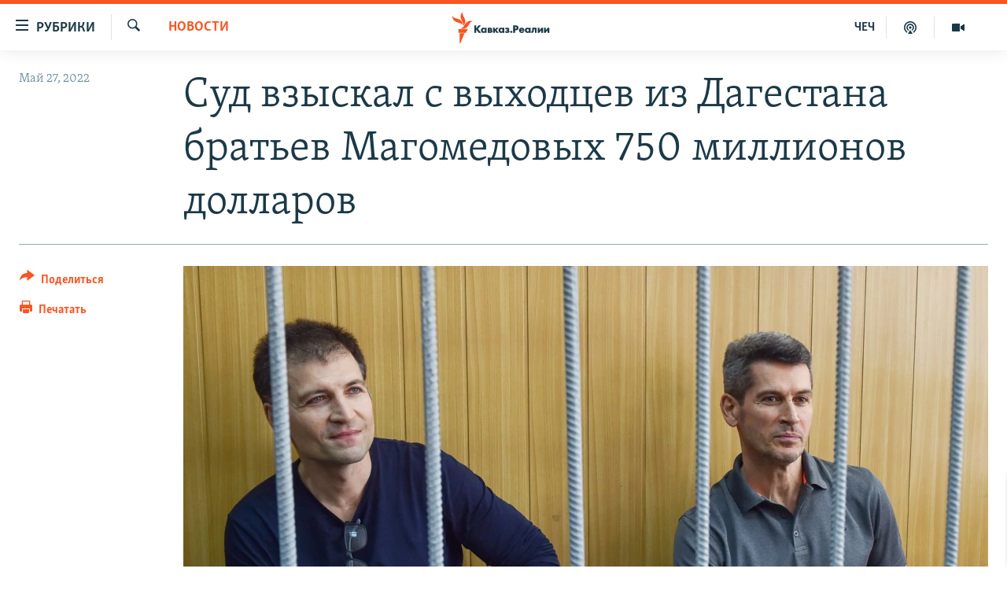

--- FILE ---
content_type: text/html; charset=utf-8
request_url: https://www.kavkazr.com/a/sud-vzyskal-s-vyhodtsev-iz-dagestana-bratjev-magomedovyh-750-millionov-dollarov/31872110.html
body_size: 15882
content:

<!DOCTYPE html>
<html lang="ru" dir="ltr" class="no-js">
<head>
<link href="/Content/responsive/RFE/ru-CAU/RFE-ru-CAU.css?&amp;av=0.0.0.0&amp;cb=370" rel="stylesheet"/>
<script src="https://tags.kavkazr.com/rferl-pangea/prod/utag.sync.js"></script> <script type='text/javascript' src='https://www.youtube.com/iframe_api' async></script>
<link rel="manifest" href="/manifest.json">
<script type="text/javascript">
//a general 'js' detection, must be on top level in <head>, due to CSS performance
document.documentElement.className = "js";
var cacheBuster = "370";
var appBaseUrl = "/";
var imgEnhancerBreakpoints = [0, 144, 256, 408, 650, 1023, 1597];
var isLoggingEnabled = false;
var isPreviewPage = false;
var isLivePreviewPage = false;
if (!isPreviewPage) {
window.RFE = window.RFE || {};
window.RFE.cacheEnabledByParam = window.location.href.indexOf('nocache=1') === -1;
const url = new URL(window.location.href);
const params = new URLSearchParams(url.search);
// Remove the 'nocache' parameter
params.delete('nocache');
// Update the URL without the 'nocache' parameter
url.search = params.toString();
window.history.replaceState(null, '', url.toString());
} else {
window.addEventListener('load', function() {
const links = window.document.links;
for (let i = 0; i < links.length; i++) {
links[i].href = '#';
links[i].target = '_self';
}
})
}
var pwaEnabled = true;
var swCacheDisabled;
</script>
<meta charset="utf-8" />
<title>Суд взыскал с выходцев из Дагестана братьев Магомедовых 750 миллионов долларов</title>
<meta name="description" content="Хамовнический райсуд Москвы удовлетворил иск Генпрокуратуры о взыскании с основателя группы &quot;Сумма&quot; Зиявудина Магомедова и его брата, бывшего сенатора Магомеда Магомедова, обвиняемых в экономических преступлениях, беспрецедентной для России суммы 750 миллионов долларов.
Именно столько, по..." />
<meta name="keywords" content="Новости, Дагестан, Генпрокуратура, Зиявудин Магомедов, Магомед Магомедов, Группа Сумма, хамовнический суд" />
<meta name="viewport" content="width=device-width, initial-scale=1.0" />
<meta http-equiv="X-UA-Compatible" content="IE=edge" />
<meta name="robots" content="max-image-preview:large"><meta name="yandex-verification" content="4a70d19beb33ebbc" />
<meta property="fb:app_id" content="815684045235704" />
<meta property="fb:pages" content="152873214901474" />
<link href="https://www.kavkazr.com/a/sud-vzyskal-s-vyhodtsev-iz-dagestana-bratjev-magomedovyh-750-millionov-dollarov/31872110.html" rel="canonical" />
<meta name="apple-mobile-web-app-title" content="RFE/RL" />
<meta name="apple-mobile-web-app-status-bar-style" content="black" />
<meta name="apple-itunes-app" content="app-id=1561598247, app-argument=//31872110.ltr" />
<meta content="Суд взыскал с выходцев из Дагестана братьев Магомедовых 750 миллионов долларов" property="og:title" />
<meta content="Хамовнический райсуд Москвы удовлетворил иск Генпрокуратуры о взыскании с основателя группы &quot;Сумма&quot; Зиявудина Магомедова и его брата, бывшего сенатора Магомеда Магомедова, обвиняемых в экономических преступлениях, беспрецедентной для России суммы 750 миллионов долларов.
Именно столько, по..." property="og:description" />
<meta content="article" property="og:type" />
<meta content="https://www.kavkazr.com/a/sud-vzyskal-s-vyhodtsev-iz-dagestana-bratjev-magomedovyh-750-millionov-dollarov/31872110.html" property="og:url" />
<meta content="Radio Free Europe / Radio Liberty" property="og:site_name" />
<meta content="https://www.facebook.com/KavkazRealii/" property="article:publisher" />
<meta content="https://gdb.rferl.org/7778a3cf-898f-4902-a886-e0f489ba83d2_w1200_h630.jpg" property="og:image" />
<meta content="1200" property="og:image:width" />
<meta content="630" property="og:image:height" />
<meta content="815684045235704" property="fb:app_id" />
<meta content="summary_large_image" name="twitter:card" />
<meta content="@SomeAccount" name="twitter:site" />
<meta content="https://gdb.rferl.org/7778a3cf-898f-4902-a886-e0f489ba83d2_w1200_h630.jpg" name="twitter:image" />
<meta content="Суд взыскал с выходцев из Дагестана братьев Магомедовых 750 миллионов долларов" name="twitter:title" />
<meta content="Хамовнический райсуд Москвы удовлетворил иск Генпрокуратуры о взыскании с основателя группы &quot;Сумма&quot; Зиявудина Магомедова и его брата, бывшего сенатора Магомеда Магомедова, обвиняемых в экономических преступлениях, беспрецедентной для России суммы 750 миллионов долларов.
Именно столько, по..." name="twitter:description" />
<link rel="amphtml" href="https://www.kavkazr.com/amp/sud-vzyskal-s-vyhodtsev-iz-dagestana-bratjev-magomedovyh-750-millionov-dollarov/31872110.html" />
<script type="application/ld+json">{"articleSection":"Новости","isAccessibleForFree":true,"headline":"Суд взыскал с выходцев из Дагестана братьев Магомедовых 750 миллионов долларов","inLanguage":"ru-CAU","keywords":"Новости, Дагестан, Генпрокуратура, Зиявудин Магомедов, Магомед Магомедов, Группа Сумма, хамовнический суд","author":{"@type":"Person","name":"RFE/RL"},"datePublished":"2022-05-27 20:10:55Z","dateModified":"2022-05-27 20:10:55Z","publisher":{"logo":{"width":512,"height":220,"@type":"ImageObject","url":"https://www.kavkazr.com/Content/responsive/RFE/ru-CAU/img/logo.png"},"@type":"NewsMediaOrganization","url":"https://www.kavkazr.com","sameAs":["https://www.facebook.com/KavkazRealii/","https://www.youtube.com/channel/UCa0Vkb4iSyFGyy8arlz7MCQ","https://twitter.com/kavkaz_realii","https://www.instagram.com/kavkaz.realii/"],"name":"Кавказ.Реалии","alternateName":""},"@context":"https://schema.org","@type":"NewsArticle","mainEntityOfPage":"https://www.kavkazr.com/a/sud-vzyskal-s-vyhodtsev-iz-dagestana-bratjev-magomedovyh-750-millionov-dollarov/31872110.html","url":"https://www.kavkazr.com/a/sud-vzyskal-s-vyhodtsev-iz-dagestana-bratjev-magomedovyh-750-millionov-dollarov/31872110.html","description":"Хамовнический райсуд Москвы удовлетворил иск Генпрокуратуры о взыскании с основателя группы \u0022Сумма\u0022 Зиявудина Магомедова и его брата, бывшего сенатора Магомеда Магомедова, обвиняемых в экономических преступлениях, беспрецедентной для России суммы 750 миллионов долларов.\r\n Именно столько, по...","image":{"width":1080,"height":608,"@type":"ImageObject","url":"https://gdb.rferl.org/7778a3cf-898f-4902-a886-e0f489ba83d2_w1080_h608.jpg"},"name":"Суд взыскал с выходцев из Дагестана братьев Магомедовых 750 миллионов долларов"}</script>
<script src="/Scripts/responsive/infographics.b?v=dVbZ-Cza7s4UoO3BqYSZdbxQZVF4BOLP5EfYDs4kqEo1&amp;av=0.0.0.0&amp;cb=370"></script>
<script src="/Scripts/responsive/loader.b?v=Q26XNwrL6vJYKjqFQRDnx01Lk2pi1mRsuLEaVKMsvpA1&amp;av=0.0.0.0&amp;cb=370"></script>
<link rel="icon" type="image/svg+xml" href="/Content/responsive/RFE/img/webApp/favicon.svg" />
<link rel="alternate icon" href="/Content/responsive/RFE/img/webApp/favicon.ico" />
<link rel="mask-icon" color="#ea6903" href="/Content/responsive/RFE/img/webApp/favicon_safari.svg" />
<link rel="apple-touch-icon" sizes="152x152" href="/Content/responsive/RFE/img/webApp/ico-152x152.png" />
<link rel="apple-touch-icon" sizes="144x144" href="/Content/responsive/RFE/img/webApp/ico-144x144.png" />
<link rel="apple-touch-icon" sizes="114x114" href="/Content/responsive/RFE/img/webApp/ico-114x114.png" />
<link rel="apple-touch-icon" sizes="72x72" href="/Content/responsive/RFE/img/webApp/ico-72x72.png" />
<link rel="apple-touch-icon-precomposed" href="/Content/responsive/RFE/img/webApp/ico-57x57.png" />
<link rel="icon" sizes="192x192" href="/Content/responsive/RFE/img/webApp/ico-192x192.png" />
<link rel="icon" sizes="128x128" href="/Content/responsive/RFE/img/webApp/ico-128x128.png" />
<meta name="msapplication-TileColor" content="#ffffff" />
<meta name="msapplication-TileImage" content="/Content/responsive/RFE/img/webApp/ico-144x144.png" />
<link rel="preload" href="/Content/responsive/fonts/Skolar-Lt_Cyrl_v2.4.woff" type="font/woff" as="font" crossorigin="anonymous" />
<link rel="alternate" type="application/rss+xml" title="RFE/RL - Top Stories [RSS]" href="/api/" />
<link rel="sitemap" type="application/rss+xml" href="/sitemap.xml" />
</head>
<body class=" nav-no-loaded cc_theme pg-article print-lay-article js-category-to-nav nojs-images ">
<script type="text/javascript" >
var analyticsData = {url:"https://www.kavkazr.com/a/sud-vzyskal-s-vyhodtsev-iz-dagestana-bratjev-magomedovyh-750-millionov-dollarov/31872110.html",property_id:"535",article_uid:"31872110",page_title:"Суд взыскал с выходцев из Дагестана братьев Магомедовых 750 миллионов долларов",page_type:"article",content_type:"article",subcontent_type:"article",last_modified:"2022-05-27 20:10:55Z",pub_datetime:"2022-05-27 20:10:55Z",pub_year:"2022",pub_month:"05",pub_day:"27",pub_hour:"20",pub_weekday:"Friday",section:"новости",english_section:"news",byline:"",categories:"news,dagestan1",tags:"генпрокуратура;зиявудин магомедов;магомед магомедов;группа сумма;хамовнический суд",domain:"www.kavkazr.com",language:"Russian",language_service:"RFERL North Caucasus",platform:"web",copied:"no",copied_article:"",copied_title:"",runs_js:"Yes",cms_release:"8.44.0.0.370",enviro_type:"prod",slug:"sud-vzyskal-s-vyhodtsev-iz-dagestana-bratjev-magomedovyh-750-millionov-dollarov",entity:"RFE",short_language_service:"CHE",platform_short:"W",page_name:"Суд взыскал с выходцев из Дагестана братьев Магомедовых 750 миллионов долларов"};
</script>
<noscript><iframe src="https://www.googletagmanager.com/ns.html?id=GTM-WXZBPZ" height="0" width="0" style="display:none;visibility:hidden"></iframe></noscript><script type="text/javascript" data-cookiecategory="analytics">
var gtmEventObject = Object.assign({}, analyticsData, {event: 'page_meta_ready'});window.dataLayer = window.dataLayer || [];window.dataLayer.push(gtmEventObject);
if (top.location === self.location) { //if not inside of an IFrame
var renderGtm = "true";
if (renderGtm === "true") {
(function(w,d,s,l,i){w[l]=w[l]||[];w[l].push({'gtm.start':new Date().getTime(),event:'gtm.js'});var f=d.getElementsByTagName(s)[0],j=d.createElement(s),dl=l!='dataLayer'?'&l='+l:'';j.async=true;j.src='//www.googletagmanager.com/gtm.js?id='+i+dl;f.parentNode.insertBefore(j,f);})(window,document,'script','dataLayer','GTM-WXZBPZ');
}
}
</script>
<!--Analytics tag js version start-->
<script type="text/javascript" data-cookiecategory="analytics">
var utag_data = Object.assign({}, analyticsData, {});
if(typeof(TealiumTagFrom)==='function' && typeof(TealiumTagSearchKeyword)==='function') {
var utag_from=TealiumTagFrom();var utag_searchKeyword=TealiumTagSearchKeyword();
if(utag_searchKeyword!=null && utag_searchKeyword!=='' && utag_data["search_keyword"]==null) utag_data["search_keyword"]=utag_searchKeyword;if(utag_from!=null && utag_from!=='') utag_data["from"]=TealiumTagFrom();}
if(window.top!== window.self&&utag_data.page_type==="snippet"){utag_data.page_type = 'iframe';}
try{if(window.top!==window.self&&window.self.location.hostname===window.top.location.hostname){utag_data.platform = 'self-embed';utag_data.platform_short = 'se';}}catch(e){if(window.top!==window.self&&window.self.location.search.includes("platformType=self-embed")){utag_data.platform = 'cross-promo';utag_data.platform_short = 'cp';}}
(function(a,b,c,d){ a="https://tags.kavkazr.com/rferl-pangea/prod/utag.js"; b=document;c="script";d=b.createElement(c);d.src=a;d.type="text/java"+c;d.async=true; a=b.getElementsByTagName(c)[0];a.parentNode.insertBefore(d,a); })();
</script>
<!--Analytics tag js version end-->
<!-- Analytics tag management NoScript -->
<noscript>
<img style="position: absolute; border: none;" src="https://ssc.kavkazr.com/b/ss/bbgprod,bbgentityrferl/1/G.4--NS/1277804438?pageName=rfe%3ache%3aw%3aarticle%3a%d0%a1%d1%83%d0%b4%20%d0%b2%d0%b7%d1%8b%d1%81%d0%ba%d0%b0%d0%bb%20%d1%81%20%d0%b2%d1%8b%d1%85%d0%be%d0%b4%d1%86%d0%b5%d0%b2%20%d0%b8%d0%b7%20%d0%94%d0%b0%d0%b3%d0%b5%d1%81%d1%82%d0%b0%d0%bd%d0%b0%20%d0%b1%d1%80%d0%b0%d1%82%d1%8c%d0%b5%d0%b2%20%d0%9c%d0%b0%d0%b3%d0%be%d0%bc%d0%b5%d0%b4%d0%be%d0%b2%d1%8b%d1%85%20750%20%d0%bc%d0%b8%d0%bb%d0%bb%d0%b8%d0%be%d0%bd%d0%be%d0%b2%20%d0%b4%d0%be%d0%bb%d0%bb%d0%b0%d1%80%d0%be%d0%b2&amp;c6=%d0%a1%d1%83%d0%b4%20%d0%b2%d0%b7%d1%8b%d1%81%d0%ba%d0%b0%d0%bb%20%d1%81%20%d0%b2%d1%8b%d1%85%d0%be%d0%b4%d1%86%d0%b5%d0%b2%20%d0%b8%d0%b7%20%d0%94%d0%b0%d0%b3%d0%b5%d1%81%d1%82%d0%b0%d0%bd%d0%b0%20%d0%b1%d1%80%d0%b0%d1%82%d1%8c%d0%b5%d0%b2%20%d0%9c%d0%b0%d0%b3%d0%be%d0%bc%d0%b5%d0%b4%d0%be%d0%b2%d1%8b%d1%85%20750%20%d0%bc%d0%b8%d0%bb%d0%bb%d0%b8%d0%be%d0%bd%d0%be%d0%b2%20%d0%b4%d0%be%d0%bb%d0%bb%d0%b0%d1%80%d0%be%d0%b2&amp;v36=8.44.0.0.370&amp;v6=D=c6&amp;g=https%3a%2f%2fwww.kavkazr.com%2fa%2fsud-vzyskal-s-vyhodtsev-iz-dagestana-bratjev-magomedovyh-750-millionov-dollarov%2f31872110.html&amp;c1=D=g&amp;v1=D=g&amp;events=event1,event52&amp;c16=rferl%20north%20caucasus&amp;v16=D=c16&amp;c5=news&amp;v5=D=c5&amp;ch=%d0%9d%d0%be%d0%b2%d0%be%d1%81%d1%82%d0%b8&amp;c15=russian&amp;v15=D=c15&amp;c4=article&amp;v4=D=c4&amp;c14=31872110&amp;v14=D=c14&amp;v20=no&amp;c17=web&amp;v17=D=c17&amp;mcorgid=518abc7455e462b97f000101%40adobeorg&amp;server=www.kavkazr.com&amp;pageType=D=c4&amp;ns=bbg&amp;v29=D=server&amp;v25=rfe&amp;v30=535&amp;v105=D=User-Agent " alt="analytics" width="1" height="1" /></noscript>
<!-- End of Analytics tag management NoScript -->
<!--*** Accessibility links - For ScreenReaders only ***-->
<section>
<div class="sr-only">
<h2>Ссылки для упрощенного доступа</h2>
<ul>
<li><a href="#content" data-disable-smooth-scroll="1">Вернуться к основному содержанию</a></li>
<li><a href="#navigation" data-disable-smooth-scroll="1">Вернутся к главной навигации</a></li>
<li><a href="#txtHeaderSearch" data-disable-smooth-scroll="1">Вернутся к поиску</a></li>
</ul>
</div>
</section>
<div dir="ltr">
<div id="page">
<aside>
<div class="c-lightbox overlay-modal">
<div class="c-lightbox__intro">
<h2 class="c-lightbox__intro-title"></h2>
<button class="btn btn--rounded c-lightbox__btn c-lightbox__intro-next" title="Следующий">
<span class="ico ico--rounded ico-chevron-forward"></span>
<span class="sr-only">Следующий</span>
</button>
</div>
<div class="c-lightbox__nav">
<button class="btn btn--rounded c-lightbox__btn c-lightbox__btn--close" title="Закрыть">
<span class="ico ico--rounded ico-close"></span>
<span class="sr-only">Закрыть</span>
</button>
<button class="btn btn--rounded c-lightbox__btn c-lightbox__btn--prev" title="Предыдущий">
<span class="ico ico--rounded ico-chevron-backward"></span>
<span class="sr-only">Предыдущий</span>
</button>
<button class="btn btn--rounded c-lightbox__btn c-lightbox__btn--next" title="Следующий">
<span class="ico ico--rounded ico-chevron-forward"></span>
<span class="sr-only">Следующий</span>
</button>
</div>
<div class="c-lightbox__content-wrap">
<figure class="c-lightbox__content">
<span class="c-spinner c-spinner--lightbox">
<img src="/Content/responsive/img/player-spinner.png"
alt="пожалуйста, подождите"
title="пожалуйста, подождите" />
</span>
<div class="c-lightbox__img">
<div class="thumb">
<img src="" alt="" />
</div>
</div>
<figcaption>
<div class="c-lightbox__info c-lightbox__info--foot">
<span class="c-lightbox__counter"></span>
<span class="caption c-lightbox__caption"></span>
</div>
</figcaption>
</figure>
</div>
<div class="hidden">
<div class="content-advisory__box content-advisory__box--lightbox">
<span class="content-advisory__box-text">Изображение содержит сцены насилия или жестокости, которые могут шокировать</span>
<button class="btn btn--transparent content-advisory__box-btn m-t-md" value="text" type="button">
<span class="btn__text">
Посмотреть
</span>
</button>
</div>
</div>
</div>
<div class="print-dialogue">
<div class="container">
<h3 class="print-dialogue__title section-head">Print Options:</h3>
<div class="print-dialogue__opts">
<ul class="print-dialogue__opt-group">
<li class="form__group form__group--checkbox">
<input class="form__check " id="checkboxImages" name="checkboxImages" type="checkbox" checked="checked" />
<label for="checkboxImages" class="form__label m-t-md">Images</label>
</li>
<li class="form__group form__group--checkbox">
<input class="form__check " id="checkboxMultimedia" name="checkboxMultimedia" type="checkbox" checked="checked" />
<label for="checkboxMultimedia" class="form__label m-t-md">Multimedia</label>
</li>
</ul>
<ul class="print-dialogue__opt-group">
<li class="form__group form__group--checkbox">
<input class="form__check " id="checkboxEmbedded" name="checkboxEmbedded" type="checkbox" checked="checked" />
<label for="checkboxEmbedded" class="form__label m-t-md">Embedded Content</label>
</li>
<li class="hidden">
<input class="form__check " id="checkboxComments" name="checkboxComments" type="checkbox" />
<label for="checkboxComments" class="form__label m-t-md"> Comments</label>
</li>
</ul>
</div>
<div class="print-dialogue__buttons">
<button class="btn btn--secondary close-button" type="button" title="Отменить">
<span class="btn__text ">Отменить</span>
</button>
<button class="btn btn-cust-print m-l-sm" type="button" title="Печатать">
<span class="btn__text ">Печатать</span>
</button>
</div>
</div>
</div>
<div class="ctc-message pos-fix">
<div class="ctc-message__inner">Link has been copied to clipboard</div>
</div>
</aside>
<div class="hdr-20 hdr-20--big">
<div class="hdr-20__inner">
<div class="hdr-20__max pos-rel">
<div class="hdr-20__side hdr-20__side--primary d-flex">
<label data-for="main-menu-ctrl" data-switcher-trigger="true" data-switch-target="main-menu-ctrl" class="burger hdr-trigger pos-rel trans-trigger" data-trans-evt="click" data-trans-id="menu">
<span class="ico ico-close hdr-trigger__ico hdr-trigger__ico--close burger__ico burger__ico--close"></span>
<span class="ico ico-menu hdr-trigger__ico hdr-trigger__ico--open burger__ico burger__ico--open"></span>
<span class="burger__label">Рубрики</span>
</label>
<div class="menu-pnl pos-fix trans-target" data-switch-target="main-menu-ctrl" data-trans-id="menu">
<div class="menu-pnl__inner">
<nav class="main-nav menu-pnl__item menu-pnl__item--first">
<ul class="main-nav__list accordeon" data-analytics-tales="false" data-promo-name="link" data-location-name="nav,secnav">
<li class="main-nav__item">
<a class="main-nav__item-name main-nav__item-name--link" href="/p/9983.html" title="&quot;Нежелательные&quot;" data-item-name="nezhelatelnye" >&quot;Нежелательные&quot;</a>
</li>
<li class="main-nav__item">
<a class="main-nav__item-name main-nav__item-name--link" href="/p/7905.html" title="Новости" data-item-name="all-news" >Новости</a>
</li>
<li class="main-nav__item">
<a class="main-nav__item-name main-nav__item-name--link" href="/p/7656.html" title="Картина дня" data-item-name="kr-day-main" >Картина дня</a>
</li>
<li class="main-nav__item">
<a class="main-nav__item-name main-nav__item-name--link" href="/politika" title="Политика" data-item-name="kr-politics" >Политика</a>
</li>
<li class="main-nav__item">
<a class="main-nav__item-name main-nav__item-name--link" href="/p/7647.html" title="Общество" data-item-name="kr-society" >Общество</a>
</li>
<li class="main-nav__item">
<a class="main-nav__item-name main-nav__item-name--link" href="/p/7657.html" title="Экономика" data-item-name="economy" >Экономика</a>
</li>
<li class="main-nav__item">
<a class="main-nav__item-name main-nav__item-name--link" href="/p/7663.html" title="Права человека" data-item-name="kr-human-rights" >Права человека</a>
</li>
<li class="main-nav__item">
<a class="main-nav__item-name main-nav__item-name--link" href="/p/7685.html" title="Криминал" data-item-name="kriminal1" >Криминал</a>
</li>
<li class="main-nav__item">
<a class="main-nav__item-name main-nav__item-name--link" href="/p/7664.html" title="Мультимедиа" data-item-name="kr-multimedia" >Мультимедиа</a>
</li>
<li class="main-nav__item accordeon__item" data-switch-target="menu-item-3275">
<label class="main-nav__item-name main-nav__item-name--label accordeon__control-label" data-switcher-trigger="true" data-for="menu-item-3275">
Подкасты
<span class="ico ico-chevron-down main-nav__chev"></span>
</label>
<div class="main-nav__sub-list">
<a class="main-nav__item-name main-nav__item-name--link main-nav__item-name--sub" href="/z/23138" title="Изгнанные: депортация чеченцев и ингушей" data-item-name="deportationpodcast" >Изгнанные: депортация чеченцев и ингушей</a>
<a class="main-nav__item-name main-nav__item-name--link main-nav__item-name--sub" href="https://www.kavkazr.com/z/22308" title="Хроника Кавказа с Вачагаевым" >Хроника Кавказа с Вачагаевым</a>
<a class="main-nav__item-name main-nav__item-name--link main-nav__item-name--sub" href="/z/22930" title="Буденновск" data-item-name="budennovsk" >Буденновск</a>
<a class="main-nav__item-name main-nav__item-name--link main-nav__item-name--sub" href="http://www.kavkazr.com/z/22281" title="Кавказ.Подкаст" >Кавказ.Подкаст</a>
</div>
</li>
<li class="main-nav__item accordeon__item" data-switch-target="menu-item-3062">
<label class="main-nav__item-name main-nav__item-name--label accordeon__control-label" data-switcher-trigger="true" data-for="menu-item-3062">
Юг и Кавказ
<span class="ico ico-chevron-down main-nav__chev"></span>
</label>
<div class="main-nav__sub-list">
<a class="main-nav__item-name main-nav__item-name--link main-nav__item-name--sub" href="/z/22268" title="Адыгея" data-item-name="adygeya" >Адыгея</a>
<a class="main-nav__item-name main-nav__item-name--link main-nav__item-name--sub" href="/z/23205" title="Астрахань" data-item-name="astrakhan" >Астрахань</a>
<a class="main-nav__item-name main-nav__item-name--link main-nav__item-name--sub" href="/z/23204" title="Волгоград" data-item-name="volgograd" >Волгоград</a>
<a class="main-nav__item-name main-nav__item-name--link main-nav__item-name--sub" href="/z/22260" title="Дагестан" data-item-name="dagestan1" >Дагестан</a>
<a class="main-nav__item-name main-nav__item-name--link main-nav__item-name--sub" href="/z/22263" title="Ингушетия" data-item-name="ingushetia1" >Ингушетия</a>
<a class="main-nav__item-name main-nav__item-name--link main-nav__item-name--sub" href="/z/22265" title="Кабардино-Балкария" data-item-name="kbr" >Кабардино-Балкария</a>
<a class="main-nav__item-name main-nav__item-name--link main-nav__item-name--sub" href="/z/22266" title="Карачаево-Черкесия" data-item-name="kchr" >Карачаево-Черкесия</a>
<a class="main-nav__item-name main-nav__item-name--link main-nav__item-name--sub" href="/z/22269" title="Кубань" data-item-name="kuban" >Кубань</a>
<a class="main-nav__item-name main-nav__item-name--link main-nav__item-name--sub" href="/z/22606" title="Ростовская область" data-item-name="rostov" >Ростовская область</a>
<a class="main-nav__item-name main-nav__item-name--link main-nav__item-name--sub" href="/z/22272" title="Северная Осетия" data-item-name="severnaya-ossetia" >Северная Осетия</a>
<a class="main-nav__item-name main-nav__item-name--link main-nav__item-name--sub" href="/z/22267" title="Ставрополье" data-item-name="stavropolie" >Ставрополье</a>
<a class="main-nav__item-name main-nav__item-name--link main-nav__item-name--sub" href="/z/22264" title="Чечня" data-item-name="chechnya" >Чечня</a>
<a class="main-nav__item-name main-nav__item-name--link main-nav__item-name--sub" href="/z/22270" title="Абхазия (Грузия)" data-item-name="abkhazia" >Абхазия (Грузия)</a>
<a class="main-nav__item-name main-nav__item-name--link main-nav__item-name--sub" href="/z/22271" title="Южная Осетия (Грузия)" data-item-name="yuzhnaya-ossetia" >Южная Осетия (Грузия)</a>
</div>
</li>
<li class="main-nav__item">
<a class="main-nav__item-name main-nav__item-name--link" href="/p/7704.html" title="В России" data-item-name="russia" >В России</a>
</li>
<li class="main-nav__item">
<a class="main-nav__item-name main-nav__item-name--link" href="/p/7707.html" title="В мире" data-item-name="kr-day-wn" >В мире</a>
</li>
<li class="main-nav__item">
<a class="main-nav__item-name main-nav__item-name--link" href="/p/8515.html" title="Как обойти блокировку" data-item-name="blokirovka" >Как обойти блокировку</a>
</li>
</ul>
</nav>
<div class="menu-pnl__item">
<a href="https://www.radiomarsho.com" class="menu-pnl__item-link" alt="На чеченском">На чеченском</a>
</div>
<div class="menu-pnl__item menu-pnl__item--social">
<h5 class="menu-pnl__sub-head">Присоединяйтесь!</h5>
<a href="https://www.facebook.com/KavkazRealii/" title="Мы в Facebook" data-analytics-text="follow_on_facebook" class="btn btn--rounded btn--social-inverted menu-pnl__btn js-social-btn btn-facebook" target="_blank" rel="noopener">
<span class="ico ico-facebook-alt ico--rounded"></span>
</a>
<a href="https://www.youtube.com/channel/UCa0Vkb4iSyFGyy8arlz7MCQ" title="Присоединяйтесь в Youtube" data-analytics-text="follow_on_youtube" class="btn btn--rounded btn--social-inverted menu-pnl__btn js-social-btn btn-youtube" target="_blank" rel="noopener">
<span class="ico ico-youtube ico--rounded"></span>
</a>
<a href="https://twitter.com/kavkaz_realii" title="Мы в Twitter" data-analytics-text="follow_on_twitter" class="btn btn--rounded btn--social-inverted menu-pnl__btn js-social-btn btn-twitter" target="_blank" rel="noopener">
<span class="ico ico-twitter ico--rounded"></span>
</a>
<a href="https://www.instagram.com/kavkaz.realii/" title="Подпишитесь на нашу страницу в Instagram" data-analytics-text="follow_on_instagram" class="btn btn--rounded btn--social-inverted menu-pnl__btn js-social-btn btn-instagram" target="_blank" rel="noopener">
<span class="ico ico-instagram ico--rounded"></span>
</a>
</div>
<div class="menu-pnl__item">
<a href="/navigation/allsites" class="menu-pnl__item-link">
<span class="ico ico-languages "></span>
Все сайты РСЕ/РС
</a>
</div>
</div>
</div>
<label data-for="top-search-ctrl" data-switcher-trigger="true" data-switch-target="top-search-ctrl" class="top-srch-trigger hdr-trigger">
<span class="ico ico-close hdr-trigger__ico hdr-trigger__ico--close top-srch-trigger__ico top-srch-trigger__ico--close"></span>
<span class="ico ico-search hdr-trigger__ico hdr-trigger__ico--open top-srch-trigger__ico top-srch-trigger__ico--open"></span>
</label>
<div class="srch-top srch-top--in-header" data-switch-target="top-search-ctrl">
<div class="container">
<form action="/s" class="srch-top__form srch-top__form--in-header" id="form-topSearchHeader" method="get" role="search"><label for="txtHeaderSearch" class="sr-only">Искать</label>
<input type="text" id="txtHeaderSearch" name="k" placeholder="текст для поиска..." accesskey="s" value="" class="srch-top__input analyticstag-event" onkeydown="if (event.keyCode === 13) { FireAnalyticsTagEventOnSearch('search', $dom.get('#txtHeaderSearch')[0].value) }" />
<button title="Искать" type="submit" class="btn btn--top-srch analyticstag-event" onclick="FireAnalyticsTagEventOnSearch('search', $dom.get('#txtHeaderSearch')[0].value) ">
<span class="ico ico-search"></span>
</button></form>
</div>
</div>
<a href="/" class="main-logo-link">
<img src="/Content/responsive/RFE/ru-CAU/img/logo-compact.svg" class="main-logo main-logo--comp" alt="site logo">
<img src="/Content/responsive/RFE/ru-CAU/img/logo.svg" class="main-logo main-logo--big" alt="site logo">
</a>
</div>
<div class="hdr-20__side hdr-20__side--secondary d-flex">
<a href="/p/7664.html" title="Мультимедиа" class="hdr-20__secondary-item" data-item-name="video">
<span class="ico ico-video hdr-20__secondary-icon"></span>
</a>
<a href="/p/7911.html" title="Подкасты" class="hdr-20__secondary-item" data-item-name="podcast">
<span class="ico ico-podcast hdr-20__secondary-icon"></span>
</a>
<a href="https://www.radiomarsho.com/" title="ЧЕЧ" class="hdr-20__secondary-item hdr-20__secondary-item--lang" data-item-name="satellite">
ЧЕЧ
</a>
<a href="/s" title="Искать" class="hdr-20__secondary-item hdr-20__secondary-item--search" data-item-name="search">
<span class="ico ico-search hdr-20__secondary-icon hdr-20__secondary-icon--search"></span>
</a>
<div class="srch-bottom">
<form action="/s" class="srch-bottom__form d-flex" id="form-bottomSearch" method="get" role="search"><label for="txtSearch" class="sr-only">Искать</label>
<input type="search" id="txtSearch" name="k" placeholder="текст для поиска..." accesskey="s" value="" class="srch-bottom__input analyticstag-event" onkeydown="if (event.keyCode === 13) { FireAnalyticsTagEventOnSearch('search', $dom.get('#txtSearch')[0].value) }" />
<button title="Искать" type="submit" class="btn btn--bottom-srch analyticstag-event" onclick="FireAnalyticsTagEventOnSearch('search', $dom.get('#txtSearch')[0].value) ">
<span class="ico ico-search"></span>
</button></form>
</div>
</div>
<img src="/Content/responsive/RFE/ru-CAU/img/logo-print.gif" class="logo-print" alt="site logo">
<img src="/Content/responsive/RFE/ru-CAU/img/logo-print_color.png" class="logo-print logo-print--color" alt="site logo">
</div>
</div>
</div>
<script>
if (document.body.className.indexOf('pg-home') > -1) {
var nav2In = document.querySelector('.hdr-20__inner');
var nav2Sec = document.querySelector('.hdr-20__side--secondary');
var secStyle = window.getComputedStyle(nav2Sec);
if (nav2In && window.pageYOffset < 150 && secStyle['position'] !== 'fixed') {
nav2In.classList.add('hdr-20__inner--big')
}
}
</script>
<div class="c-hlights c-hlights--breaking c-hlights--no-item" data-hlight-display="mobile,desktop">
<div class="c-hlights__wrap container p-0">
<div class="c-hlights__nav">
<a role="button" href="#" title="Предыдущий">
<span class="ico ico-chevron-backward m-0"></span>
<span class="sr-only">Предыдущий</span>
</a>
<a role="button" href="#" title="Следующий">
<span class="ico ico-chevron-forward m-0"></span>
<span class="sr-only">Следующий</span>
</a>
</div>
<span class="c-hlights__label">
<span class="">Новость часа</span>
<span class="switcher-trigger">
<label data-for="more-less-1" data-switcher-trigger="true" class="switcher-trigger__label switcher-trigger__label--more p-b-0" title="Показать больше">
<span class="ico ico-chevron-down"></span>
</label>
<label data-for="more-less-1" data-switcher-trigger="true" class="switcher-trigger__label switcher-trigger__label--less p-b-0" title="Show less">
<span class="ico ico-chevron-up"></span>
</label>
</span>
</span>
<ul class="c-hlights__items switcher-target" data-switch-target="more-less-1">
</ul>
</div>
</div> <div id="content">
<main class="container">
<div class="hdr-container">
<div class="row">
<div class="col-category col-xs-12 col-md-2 pull-left"> <div class="category js-category">
<a class="" href="/z/20215">Новости</a> </div>
</div><div class="col-title col-xs-12 col-md-10 pull-right"> <h1 class="title pg-title">
Суд взыскал с выходцев из Дагестана братьев Магомедовых 750 миллионов долларов
</h1>
</div><div class="col-publishing-details col-xs-12 col-sm-12 col-md-2 pull-left"> <div class="publishing-details ">
<div class="published">
<span class="date" >
<time pubdate="pubdate" datetime="2022-05-27T23:10:55+03:00">
Май 27, 2022
</time>
</span>
</div>
</div>
</div><div class="col-lg-12 separator"> <div class="separator">
<hr class="title-line" />
</div>
</div><div class="col-multimedia col-xs-12 col-md-10 pull-right"> <div class="cover-media">
<figure class="media-image js-media-expand">
<div class="img-wrap">
<div class="thumb thumb16_9">
<img src="https://gdb.rferl.org/7778a3cf-898f-4902-a886-e0f489ba83d2_w250_r1_s.jpg" alt="Магомед и Зиявудин Магомедовы" />
</div>
</div>
<figcaption>
<span class="caption">Магомед и Зиявудин Магомедовы</span>
</figcaption>
</figure>
</div>
</div><div class="col-xs-12 col-md-2 pull-left article-share pos-rel"> <div class="share--box">
<div class="sticky-share-container" style="display:none">
<div class="container">
<a href="https://www.kavkazr.com" id="logo-sticky-share">&nbsp;</a>
<div class="pg-title pg-title--sticky-share">
Суд взыскал с выходцев из Дагестана братьев Магомедовых 750 миллионов долларов
</div>
<div class="sticked-nav-actions">
<!--This part is for sticky navigation display-->
<p class="buttons link-content-sharing p-0 ">
<button class="btn btn--link btn-content-sharing p-t-0 " id="btnContentSharing" value="text" role="Button" type="" title="поделиться в других соцсетях">
<span class="ico ico-share ico--l"></span>
<span class="btn__text ">
Поделиться
</span>
</button>
</p>
<aside class="content-sharing js-content-sharing js-content-sharing--apply-sticky content-sharing--sticky"
role="complementary"
data-share-url="https://www.kavkazr.com/a/sud-vzyskal-s-vyhodtsev-iz-dagestana-bratjev-magomedovyh-750-millionov-dollarov/31872110.html" data-share-title="Суд взыскал с выходцев из Дагестана братьев Магомедовых 750 миллионов долларов" data-share-text="">
<div class="content-sharing__popover">
<h6 class="content-sharing__title">Поделиться</h6>
<button href="#close" id="btnCloseSharing" class="btn btn--text-like content-sharing__close-btn">
<span class="ico ico-close ico--l"></span>
</button>
<ul class="content-sharing__list">
<li class="content-sharing__item">
<div class="ctc ">
<input type="text" class="ctc__input" readonly="readonly">
<a href="" js-href="https://www.kavkazr.com/a/sud-vzyskal-s-vyhodtsev-iz-dagestana-bratjev-magomedovyh-750-millionov-dollarov/31872110.html" class="content-sharing__link ctc__button">
<span class="ico ico-copy-link ico--rounded ico--s"></span>
<span class="content-sharing__link-text">Copy link</span>
</a>
</div>
</li>
<li class="content-sharing__item">
<a href="https://facebook.com/sharer.php?u=https%3a%2f%2fwww.kavkazr.com%2fa%2fsud-vzyskal-s-vyhodtsev-iz-dagestana-bratjev-magomedovyh-750-millionov-dollarov%2f31872110.html"
data-analytics-text="share_on_facebook"
title="Facebook" target="_blank"
class="content-sharing__link js-social-btn">
<span class="ico ico-facebook ico--rounded ico--s"></span>
<span class="content-sharing__link-text">Facebook</span>
</a>
</li>
<li class="content-sharing__item visible-xs-inline-block visible-sm-inline-block">
<a href="whatsapp://send?text=https%3a%2f%2fwww.kavkazr.com%2fa%2fsud-vzyskal-s-vyhodtsev-iz-dagestana-bratjev-magomedovyh-750-millionov-dollarov%2f31872110.html"
data-analytics-text="share_on_whatsapp"
title="WhatsApp" target="_blank"
class="content-sharing__link js-social-btn">
<span class="ico ico-whatsapp ico--rounded ico--s"></span>
<span class="content-sharing__link-text">WhatsApp</span>
</a>
</li>
<li class="content-sharing__item visible-md-inline-block visible-lg-inline-block">
<a href="https://web.whatsapp.com/send?text=https%3a%2f%2fwww.kavkazr.com%2fa%2fsud-vzyskal-s-vyhodtsev-iz-dagestana-bratjev-magomedovyh-750-millionov-dollarov%2f31872110.html"
data-analytics-text="share_on_whatsapp_desktop"
title="WhatsApp" target="_blank"
class="content-sharing__link js-social-btn">
<span class="ico ico-whatsapp ico--rounded ico--s"></span>
<span class="content-sharing__link-text">WhatsApp</span>
</a>
</li>
<li class="content-sharing__item">
<a href="https://twitter.com/share?url=https%3a%2f%2fwww.kavkazr.com%2fa%2fsud-vzyskal-s-vyhodtsev-iz-dagestana-bratjev-magomedovyh-750-millionov-dollarov%2f31872110.html&amp;text=%d0%a1%d1%83%d0%b4+%d0%b2%d0%b7%d1%8b%d1%81%d0%ba%d0%b0%d0%bb+%d1%81+%d0%b2%d1%8b%d1%85%d0%be%d0%b4%d1%86%d0%b5%d0%b2+%d0%b8%d0%b7+%d0%94%d0%b0%d0%b3%d0%b5%d1%81%d1%82%d0%b0%d0%bd%d0%b0+%d0%b1%d1%80%d0%b0%d1%82%d1%8c%d0%b5%d0%b2+%d0%9c%d0%b0%d0%b3%d0%be%d0%bc%d0%b5%d0%b4%d0%be%d0%b2%d1%8b%d1%85+750+%d0%bc%d0%b8%d0%bb%d0%bb%d0%b8%d0%be%d0%bd%d0%be%d0%b2+%d0%b4%d0%be%d0%bb%d0%bb%d0%b0%d1%80%d0%be%d0%b2"
data-analytics-text="share_on_twitter"
title="X (Twitter)" target="_blank"
class="content-sharing__link js-social-btn">
<span class="ico ico-twitter ico--rounded ico--s"></span>
<span class="content-sharing__link-text">X (Twitter)</span>
</a>
</li>
<li class="content-sharing__item">
<a href="https://telegram.me/share/url?url=https%3a%2f%2fwww.kavkazr.com%2fa%2fsud-vzyskal-s-vyhodtsev-iz-dagestana-bratjev-magomedovyh-750-millionov-dollarov%2f31872110.html"
data-analytics-text="share_on_telegram"
title="Telegram" target="_blank"
class="content-sharing__link js-social-btn">
<span class="ico ico-telegram ico--rounded ico--s"></span>
<span class="content-sharing__link-text">Telegram</span>
</a>
</li>
<li class="content-sharing__item">
<a href="mailto:?body=https%3a%2f%2fwww.kavkazr.com%2fa%2fsud-vzyskal-s-vyhodtsev-iz-dagestana-bratjev-magomedovyh-750-millionov-dollarov%2f31872110.html&amp;subject=Суд взыскал с выходцев из Дагестана братьев Магомедовых 750 миллионов долларов"
title="Email"
class="content-sharing__link ">
<span class="ico ico-email ico--rounded ico--s"></span>
<span class="content-sharing__link-text">Email</span>
</a>
</li>
</ul>
</div>
</aside>
</div>
</div>
</div>
<div class="links">
<p class="buttons link-content-sharing p-0 ">
<button class="btn btn--link btn-content-sharing p-t-0 " id="btnContentSharing" value="text" role="Button" type="" title="поделиться в других соцсетях">
<span class="ico ico-share ico--l"></span>
<span class="btn__text ">
Поделиться
</span>
</button>
</p>
<aside class="content-sharing js-content-sharing " role="complementary"
data-share-url="https://www.kavkazr.com/a/sud-vzyskal-s-vyhodtsev-iz-dagestana-bratjev-magomedovyh-750-millionov-dollarov/31872110.html" data-share-title="Суд взыскал с выходцев из Дагестана братьев Магомедовых 750 миллионов долларов" data-share-text="">
<div class="content-sharing__popover">
<h6 class="content-sharing__title">Поделиться</h6>
<button href="#close" id="btnCloseSharing" class="btn btn--text-like content-sharing__close-btn">
<span class="ico ico-close ico--l"></span>
</button>
<ul class="content-sharing__list">
<li class="content-sharing__item">
<div class="ctc ">
<input type="text" class="ctc__input" readonly="readonly">
<a href="" js-href="https://www.kavkazr.com/a/sud-vzyskal-s-vyhodtsev-iz-dagestana-bratjev-magomedovyh-750-millionov-dollarov/31872110.html" class="content-sharing__link ctc__button">
<span class="ico ico-copy-link ico--rounded ico--l"></span>
<span class="content-sharing__link-text">Copy link</span>
</a>
</div>
</li>
<li class="content-sharing__item">
<a href="https://facebook.com/sharer.php?u=https%3a%2f%2fwww.kavkazr.com%2fa%2fsud-vzyskal-s-vyhodtsev-iz-dagestana-bratjev-magomedovyh-750-millionov-dollarov%2f31872110.html"
data-analytics-text="share_on_facebook"
title="Facebook" target="_blank"
class="content-sharing__link js-social-btn">
<span class="ico ico-facebook ico--rounded ico--l"></span>
<span class="content-sharing__link-text">Facebook</span>
</a>
</li>
<li class="content-sharing__item visible-xs-inline-block visible-sm-inline-block">
<a href="whatsapp://send?text=https%3a%2f%2fwww.kavkazr.com%2fa%2fsud-vzyskal-s-vyhodtsev-iz-dagestana-bratjev-magomedovyh-750-millionov-dollarov%2f31872110.html"
data-analytics-text="share_on_whatsapp"
title="WhatsApp" target="_blank"
class="content-sharing__link js-social-btn">
<span class="ico ico-whatsapp ico--rounded ico--l"></span>
<span class="content-sharing__link-text">WhatsApp</span>
</a>
</li>
<li class="content-sharing__item visible-md-inline-block visible-lg-inline-block">
<a href="https://web.whatsapp.com/send?text=https%3a%2f%2fwww.kavkazr.com%2fa%2fsud-vzyskal-s-vyhodtsev-iz-dagestana-bratjev-magomedovyh-750-millionov-dollarov%2f31872110.html"
data-analytics-text="share_on_whatsapp_desktop"
title="WhatsApp" target="_blank"
class="content-sharing__link js-social-btn">
<span class="ico ico-whatsapp ico--rounded ico--l"></span>
<span class="content-sharing__link-text">WhatsApp</span>
</a>
</li>
<li class="content-sharing__item">
<a href="https://twitter.com/share?url=https%3a%2f%2fwww.kavkazr.com%2fa%2fsud-vzyskal-s-vyhodtsev-iz-dagestana-bratjev-magomedovyh-750-millionov-dollarov%2f31872110.html&amp;text=%d0%a1%d1%83%d0%b4+%d0%b2%d0%b7%d1%8b%d1%81%d0%ba%d0%b0%d0%bb+%d1%81+%d0%b2%d1%8b%d1%85%d0%be%d0%b4%d1%86%d0%b5%d0%b2+%d0%b8%d0%b7+%d0%94%d0%b0%d0%b3%d0%b5%d1%81%d1%82%d0%b0%d0%bd%d0%b0+%d0%b1%d1%80%d0%b0%d1%82%d1%8c%d0%b5%d0%b2+%d0%9c%d0%b0%d0%b3%d0%be%d0%bc%d0%b5%d0%b4%d0%be%d0%b2%d1%8b%d1%85+750+%d0%bc%d0%b8%d0%bb%d0%bb%d0%b8%d0%be%d0%bd%d0%be%d0%b2+%d0%b4%d0%be%d0%bb%d0%bb%d0%b0%d1%80%d0%be%d0%b2"
data-analytics-text="share_on_twitter"
title="X (Twitter)" target="_blank"
class="content-sharing__link js-social-btn">
<span class="ico ico-twitter ico--rounded ico--l"></span>
<span class="content-sharing__link-text">X (Twitter)</span>
</a>
</li>
<li class="content-sharing__item">
<a href="https://telegram.me/share/url?url=https%3a%2f%2fwww.kavkazr.com%2fa%2fsud-vzyskal-s-vyhodtsev-iz-dagestana-bratjev-magomedovyh-750-millionov-dollarov%2f31872110.html"
data-analytics-text="share_on_telegram"
title="Telegram" target="_blank"
class="content-sharing__link js-social-btn">
<span class="ico ico-telegram ico--rounded ico--l"></span>
<span class="content-sharing__link-text">Telegram</span>
</a>
</li>
<li class="content-sharing__item">
<a href="mailto:?body=https%3a%2f%2fwww.kavkazr.com%2fa%2fsud-vzyskal-s-vyhodtsev-iz-dagestana-bratjev-magomedovyh-750-millionov-dollarov%2f31872110.html&amp;subject=Суд взыскал с выходцев из Дагестана братьев Магомедовых 750 миллионов долларов"
title="Email"
class="content-sharing__link ">
<span class="ico ico-email ico--rounded ico--l"></span>
<span class="content-sharing__link-text">Email</span>
</a>
</li>
</ul>
</div>
</aside>
<p class="link-print visible-md visible-lg buttons p-0">
<button class="btn btn--link btn-print p-t-0" onclick="if (typeof FireAnalyticsTagEvent === 'function') {FireAnalyticsTagEvent({ on_page_event: 'print_story' });}return false" title="(CTRL+P)">
<span class="ico ico-print"></span>
<span class="btn__text">Печатать</span>
</button>
</p>
</div>
</div>
</div>
</div>
</div>
<div class="body-container">
<div class="row">
<div class="col-xs-12 col-sm-12 col-md-10 col-lg-10 pull-right">
<div class="row">
<div class="col-xs-12 col-sm-12 col-md-8 col-lg-8 pull-left bottom-offset content-offset">
<div id="article-content" class="content-floated-wrap fb-quotable">
<div class="wsw">
<p style="margin-top:8px">Хамовнический райсуд Москвы удовлетворил иск Генпрокуратуры о взыскании с основателя группы &quot;Сумма&quot; Зиявудина Магомедова и его брата, бывшего сенатора Магомеда Магомедова, обвиняемых в экономических преступлениях, беспрецедентной для России суммы 750 миллионов долларов.</p>
<p>Именно столько, по мнению прокуратуры, Магомедовы получили от продажи &quot;Транснефти&quot; акций Новороссийского морского торгового порта. Надзорное ведомство считает, что для приобретения этих акций использовались коррупционные доходы, которые Магомед Магомедов якобы получал, используя свое положение в Совете Федерации, <a class="wsw__a" href="https://www.bfm.ru/news/500932">сообщает</a> Business FM.</p>
<p>Зиявудин Магомедов был доставлен из СИЗО в суд, но отказался участвовать в заседании и остался в конвойном помещении. Магомед Магомедов обратил внимание на то, что приговор по уголовному делу еще не вынесен.</p>
<ul>
<li>Ранее защита предлагала использовать сумму в 750 миллионов долларов, которая в несколько раз превышает предполагаемый ущерб по уголовному делу, в качестве залога для освобождения предпринимателей, но суд в этом <a class="wsw__a" href="https://www.kavkazr.com/a/genprokuratura-trebuet-konfiskovatj-750-millionov-dollarov-u-byvshego-senatora-magomeda-magomedova-i-ego-brata/31837119.html">отказал</a>.</li>
<li>Суд над братьями Магомедовыми проходит в закрытом режиме. Им <a class="wsw__a" href="https://www.kavkazr.com/a/30900678.html">вменяют</a> создание преступного сообщества, а также хищения и растраты на сумму около 11 млрд рублей. Обвиняемые вину отрицают. Защита заявляет о необъективности расследования.</li>
<li>В марте за бывшего члена Совета Федерации Магомеда Магомедова <a class="wsw__a" href="https://www.kavkazr.com/a/eks-glava-ingushetii-vystupil-poruchitelem-po-delu-byvshego-senatora-magomeda-magomedova/31760796.html" target="_blank">поручились</a> экс-глава Ингушетии, Герой СССР Руслан Аушев, а также двое известных хоккеистов – Александр Якушев и Алексей Касатонов.</li>
<li>Перед этим за Магомедова также <a class="wsw__a" href="https://www.kavkazr.com/a/eks-senatora-magomeda-magomedova-ne-otpustili-iz-pod-strazhi-nesmotrya-na-poruchiteljstvo-oligarha-gennadiya-timchenko/31585679.html" target="_blank">ручался</a> миллиардер Геннадий Тимченко, но суд все равно оставил бывшего сенатора под стражей.</li>
<li style="margin-top: 8px;">В декабре 2021 г. главный редактор &quot;Новой газеты&quot;, лауреат Ноьелевской премии мира Дмитрий Муратов <a class="wsw__a" href="https://www.kavkazr.com/a/nobelevskiy-laureat-muratov-obratilsya-k-glave-rspp-shohinu-v-svyazi-s-delom-bratjev-magomedovyh/31610919.html">обратился</a> к президенту России Владимиру Путину с открытым письмом, в котором на примере дела братьев Магомедовых показывал, как статья 210 УК РФ (организация преступного сообщества или участие в нем) используется для криминализации нормальной предпринимательской деятельности.</li>
</ul><div class="clear"></div>
<div class="wsw__embed">
<div class="infgraphicsAttach" >
<script type="text/javascript">
initInfographics(
{
groups:[],
params:[],
isMobile:true
});
</script>
<style>
#GR-2064 {
display: flex;
flex-direction: column;
height: 100%;
width: 100%;
margin-bottom: 20px;
float: none;
}
.GR-2064-link {
width: 100%;
margin-left: 0;
margin-top: 5px;
text-decoration: none;
}
.GR-2064-wrapper {
display: flex;
align-items: center;
width: 100%;
height: 60px;
overflow: hidden;
transition: .3s background-color;
}
#GR-2064 .GR-2064-img {
height: 100%;
width: auto;
align-self: end;
}
.GR-2064-txt {
display: flex;
flex-grow: 2;
font-size: 14px;
line-height: 1.2;
font-weight: normal;
color: #1D1D1B;
}
.GR-2064-txt span{
font-weight: bold;
}
.GR-2064_button-mobile {
flex-grow: 1;
min-width: 32px; /*to fix distortion of FLEX-GROW */
max-width: 32px; /*to fix distortion of FLEX-GROW */
height: 32px;
border-radius: 16px;
margin: 8px;
padding: 8px;
}
.GR-2064_button-desktop {
display: none;
color: #FFF;
font-size: 14px;
padding: 4px 12px;
margin: 0 12px;
white-space: nowrap;
}
/* TELEGRAM */
.GR-2064-tel-wrapper {
border: 2px solid #e5f3fa;
}
.GR-2064-tel-wrapper:hover {
background-color: #e5f3fa;
}
.GR-2064_button-tel{
background-color: #007dba;
}
/* Desktop styles */
@media (min-width:540px) {
.GR-2064-wrapper {
height: 70px;
}
.GR-2064-txt {
font-size: 16px;
}
.GR-2064_button-mobile{
display: none;
}
.GR-2064_button-desktop{
display: inline-flex;
}
}
</style>
<link href="https://docs.rferl.org/branding/cdn/html_banners/banners-styles.css" rel="stylesheet">
<div id="GR-2064">
<a href="https://t.me/kavkazrealii" class="banner__a GR-2064-link">
<div class="GR-2064-wrapper GR-2064-tel-wrapper">
<img class="GR-2064-img" src="https://gdb.rferl.org/084a0000-0aff-0242-69e9-08d9dcba8c3a_w179.png">
<div class="GR-2064-txt font-2"><div>Кавказ.Реалии в <span>Телеграме</span></div></div>
<div class="GR-2064_button-mobile GR-2064_button-tel">
<svg version="1.1" id="Vrstva_1" xmlns="http://www.w3.org/2000/svg" xmlns:xlink="http://www.w3.org/1999/xlink" x="0px" y="0px"
viewBox="0 0 15.1 14.7" style="enable-background:new 0 0 15.1 14.7;" xml:space="preserve">
<style type="text/css">
.st0{fill:#FFFFFF;}
</style>
<g>
<path class="st0" d="M15.1,7.6c-0.1,0.2-0.3,0.4-0.5,0.6c-2.1,2.1-4.1,4.1-6.2,6.2c-0.5,0.5-0.9,0.5-1.4,0
c-0.2-0.2-0.3-0.3-0.5-0.5c-0.5-0.5-0.5-0.9,0-1.4c1.2-1.1,2.4-2.3,3.6-3.4c0.1-0.1,0.2-0.2,0.3-0.3c-0.1-0.1-0.3-0.1-0.4-0.1
c-3,0-5.9,0-8.9,0C0.3,8.7,0,8.4,0,7.6c0-0.3,0-0.5,0-0.8C0,6.4,0.3,6.1,0.8,6C0.9,6,1,6,1.2,6C4.1,6,7.1,6,10,6c0.1,0,0.3,0,0.4,0
c0,0,0-0.1,0-0.1c-0.1-0.1-0.2-0.2-0.3-0.2C8.9,4.5,7.7,3.4,6.6,2.3C6,1.8,6,1.4,6.6,0.9c0.2-0.2,0.4-0.4,0.6-0.6
c0.4-0.3,0.8-0.3,1.2,0c2.2,2.2,4.3,4.3,6.5,6.5C14.9,6.9,15,7,15.1,7.1C15.1,7.3,15.1,7.4,15.1,7.6z"/>
</g>
</svg>
</div><div class="GR-2064_button-desktop GR-2064_button-tel font-2">Читать</div>
</div>
</a>
</div>
</div>
</div><div class="clear"></div>
<div class="wsw__embed">
<div class="infgraphicsAttach" >
<script type="text/javascript">
initInfographics(
{
groups:[],
params:[],
isMobile:true
});
</script>
<style>
#GR-2064 {
display: flex;
flex-direction: column;
height: 100%;
width: 100%;
margin-bottom: 20px;
float: none;
}
.GR-2064-link {
width: 100%;
margin-left: 0;
margin-top: 5px;
text-decoration: none;
}
.GR-2064-wrapper {
display: flex;
align-items: center;
width: 100%;
height: 60px;
overflow: hidden;
transition: .3s background-color;
}
#GR-2064 .GR-2064-img {
height: 100%;
width: auto;
align-self: end;
}
.GR-2064-txt {
display: flex;
flex-grow: 2;
font-size: 14px;
line-height: 1.2;
font-weight: normal;
color: #1D1D1B;
}
.GR-2064-txt span{
font-weight: bold;
}
.GR-2064_button-mobile {
flex-grow: 1;
min-width: 32px; /*to fix distortion of FLEX-GROW */
max-width: 32px; /*to fix distortion of FLEX-GROW */
height: 32px;
border-radius: 16px;
margin: 8px;
padding: 8px;
}
.GR-2064_button-desktop {
display: none;
color: #FFF;
font-size: 14px;
padding: 4px 12px;
margin: 0 12px;
white-space: nowrap;
}
/* APP */
.GR-2064-app-wrapper {
border: 2px solid #FCEDE3;
}
.GR-2064-app-wrapper:hover {
background-color: #FCEDE3;
}
.GR-2064_button-app {
background-color: #E96809;
}
/* Desktop styles */
@media (min-width:540px) {
.GR-2064-wrapper {
height: 70px;
}
.GR-2064-txt {
font-size: 16px;
}
.GR-2064_button-mobile{
display: none;
}
.GR-2064_button-desktop{
display: inline-flex;
}
}
</style>
<link href="https://docs.rferl.org/branding/cdn/html_banners/banners-styles.css" rel="stylesheet">
<div id="GR-2064">
<a href="https://www.kavkazr.com/a/28482722.html?int_cid=banner:newsapp-gr-2064:rferl-northcaucasus:article" class="banner__a GR-2064-link">
<div class="GR-2064-wrapper GR-2064-app-wrapper">
<img class="GR-2064-img" src="https://gdb.rferl.org/084a0000-0aff-0242-a226-08d9dcba061d_w179.png">
<div class="GR-2064-txt font-2"><div>Приложение Кавказ.Реалии для вашего смартфона</div></div>
<div class="GR-2064_button-mobile GR-2064_button-app">
<svg version="1.1" id="Vrstva_1" xmlns="http://www.w3.org/2000/svg" xmlns:xlink="http://www.w3.org/1999/xlink" x="0px" y="0px"
viewBox="0 0 15.1 14.7" style="enable-background:new 0 0 15.1 14.7;" xml:space="preserve">
<style type="text/css">
.st0{fill:#FFFFFF;}
</style>
<g>
<path class="st0" d="M15.1,7.6c-0.1,0.2-0.3,0.4-0.5,0.6c-2.1,2.1-4.1,4.1-6.2,6.2c-0.5,0.5-0.9,0.5-1.4,0
c-0.2-0.2-0.3-0.3-0.5-0.5c-0.5-0.5-0.5-0.9,0-1.4c1.2-1.1,2.4-2.3,3.6-3.4c0.1-0.1,0.2-0.2,0.3-0.3c-0.1-0.1-0.3-0.1-0.4-0.1
c-3,0-5.9,0-8.9,0C0.3,8.7,0,8.4,0,7.6c0-0.3,0-0.5,0-0.8C0,6.4,0.3,6.1,0.8,6C0.9,6,1,6,1.2,6C4.1,6,7.1,6,10,6c0.1,0,0.3,0,0.4,0
c0,0,0-0.1,0-0.1c-0.1-0.1-0.2-0.2-0.3-0.2C8.9,4.5,7.7,3.4,6.6,2.3C6,1.8,6,1.4,6.6,0.9c0.2-0.2,0.4-0.4,0.6-0.6
c0.4-0.3,0.8-0.3,1.2,0c2.2,2.2,4.3,4.3,6.5,6.5C14.9,6.9,15,7,15.1,7.1C15.1,7.3,15.1,7.4,15.1,7.6z"/>
</g>
</svg>
</div>
<div class="GR-2064_button-desktop GR-2064_button-app font-2">Установить</div>
</div>
</a>
</div>
</div>
</div>
<p> </p>
</div>
</div>
</div>
<div class="col-xs-12 col-sm-12 col-md-4 col-lg-4 pull-left design-top-offset"> <div class="region">
<div class="media-block-wrap" id="wrowblock-27866_21" data-area-id=R1_1>
<div class="podcast-wg aslp">
<div class="aslp__mmp" data-src="/podcast/player/33648839/134217728/74/639041328000000000"></div>
<div class="aslp__control pos-rel aslp__control--full">
<div class="img-wrap aslp__control-img-w">
<div class="thumb thumb1_1">
<noscript class="nojs-img">
<img src="https://gdb.rferl.org/c3508783-9f58-42b8-bccd-bea490ab5ac8_w50_r5.jpg" alt="Кавказ.Подкаст" />
</noscript>
<img data-src="https://gdb.rferl.org/c3508783-9f58-42b8-bccd-bea490ab5ac8_w50_r5.jpg" src="" class="" alt="Кавказ.Подкаст" />
</div>
</div>
<div class="podcast-wg__overlay-content pos-abs aslp__control-overlay">
<span class="ico ico-audio-rounded aslp__control-ico aslp__control-ico--pw aslp__control-ico--play aslp__control-ico--swirl-in"></span>
<span class="ico ico-pause-rounded aslp__control-ico aslp__control-ico--pw aslp__control-ico--pause aslp__control-ico--swirl-out"></span>
<span class="aslp__control-ico aslp__control-ico--pw aslp__control-ico--load"></span>
</div>
</div>
<div class="podcast-wg__label ta-c">Новый выпуск</div>
<a class="podcast-wg__link" href="/a/zaderzhanie-beglyanki-iz-ingushetii/33648839.html" title="Задержание беглянки из Ингушетии">
<div class="podcast-wg__title ta-c">Задержание беглянки из Ингушетии</div>
</a>
<a class="podcast-wg__link" href="/z/22281" title="Кавказ.Подкаст">
<div class="podcast-wg__zone-title ta-c">Кавказ.Подкаст</div>
</a>
<div class="podcast-sub">
<div class="podcast-sub__btn-outer podcast-sub__btn-outer--widget">
<a class="btn podcast-sub__sub-btn--widget podcast-sub__sub-btn" href="/podcast/sublink/22281" rel="noopener" target="_blank" title="Подписаться">
<span class="btn__text">
Подписаться
</span>
</a>
</div>
<div class="podcast-sub__overlay">
<div class="podcast-sub__modal-outer d-flex">
<div class="podcast-sub__modal">
<div class="podcast-sub__modal-top">
<div class="img-wrap podcast-sub__modal-top-img-w">
<div class="thumb thumb1_1">
<img data-src="https://gdb.rferl.org/c3508783-9f58-42b8-bccd-bea490ab5ac8_w50_r5.jpg" alt="Кавказ.Подкаст" />
</div>
</div>
<div class="podcast-sub__modal-top-ico">
<span class="ico ico-close"></span>
</div>
<h3 class="title podcast-sub__modal-title">Подписаться</h3>
</div>
<a class="podcast-sub__modal-link podcast-sub__modal-link--apple" href="https://podcasts.apple.com/podcast/id1540588905" target="_blank" rel="noopener">
<span class="ico ico-apple-podcast"></span>
Apple Podcasts
</a>
<a class="podcast-sub__modal-link podcast-sub__modal-link--soundcloud" href="https://soundcloud.com/user-507881476/tracks" target="_blank" rel="noopener">
<span class="ico ico-soundcloud"></span>
SoundCloud
</a>
<a class="podcast-sub__modal-link podcast-sub__modal-link--spotify" href="https://open.spotify.com/show/036oAaebXG5qAClicapJHl" target="_blank" rel="noopener">
<span class="ico ico-spotify"></span>
Spotify
</a>
<a class="podcast-sub__modal-link podcast-sub__modal-link--castbox" href="https://castbox.fm/vc/3530259" target="_blank" rel="noopener">
<span class="ico ico-castbox"></span>
CastBox
</a>
<a class="podcast-sub__modal-link podcast-sub__modal-link--rss" href="/podcast/?zoneId=22281" target="_blank" rel="noopener">
<span class="ico ico-podcast"></span>
Подписаться
</a>
</div>
</div>
</div>
</div>
</div>
</div>
<div class="media-block-wrap" id="wrowblock-27862_21" data-area-id=R2_1>
<h2 class="section-head">
<a href="/z/22137"><span class="ico ico-chevron-forward pull-right flip"></span>Главные новости</a> </h2>
<div class="row">
<ul>
</ul>
</div>
</div>
<div class="media-block-wrap" id="wrowblock-27863_21" data-area-id=R4_1>
<h2 class="section-head">
Выбор редакции </h2>
<div class="row">
<ul>
<li class="col-xs-12 col-sm-6 col-md-12 col-lg-12 mb-grid">
<div class="media-block ">
<a href="/a/obrascheniya-k-kadyrovu-ne-pomogayut-diskriminatsiya-i-pobory-v-spetsnaze-ahmat-/33650420.html" class="img-wrap img-wrap--t-spac img-wrap--size-4 img-wrap--float" title="Обращения к Кадырову не помогают. Дискриминация и поборы в спецназе &quot;Ахмат&quot;">
<div class="thumb thumb16_9">
<noscript class="nojs-img">
<img src="https://gdb.rferl.org/01000000-0aff-0242-a499-08dca4b2bb0d_cx16_cy19_cw83_w100_r1.jpg" alt="Ахматовец в оккупированном Мариуполе" />
</noscript>
<img data-src="https://gdb.rferl.org/01000000-0aff-0242-a499-08dca4b2bb0d_cx16_cy19_cw83_w33_r1.jpg" src="" alt="Ахматовец в оккупированном Мариуполе" class=""/>
</div>
</a>
<div class="media-block__content media-block__content--h">
<a href="/a/obrascheniya-k-kadyrovu-ne-pomogayut-diskriminatsiya-i-pobory-v-spetsnaze-ahmat-/33650420.html">
<h4 class="media-block__title media-block__title--size-4" title="Обращения к Кадырову не помогают. Дискриминация и поборы в спецназе &quot;Ахмат&quot;">
Обращения к Кадырову не помогают. Дискриминация и поборы в спецназе &quot;Ахмат&quot;
</h4>
</a>
</div>
</div>
</li>
<li class="col-xs-12 col-sm-6 col-md-12 col-lg-12 mb-grid">
<div class="media-block ">
<a href="/a/chechenskie-zhenschiny-v-2025-m-tragedii-nasilie-i-otsutstvie-zaschity-za-predelami-regiona/33631666.html" class="img-wrap img-wrap--t-spac img-wrap--size-4 img-wrap--float" title="Чеченские женщины в 2025-м: трагедии, насилие и отсутствие защиты за пределами региона">
<div class="thumb thumb16_9">
<noscript class="nojs-img">
<img src="https://gdb.rferl.org/e5dcc44b-58a0-4475-842e-a23179c8bcb6_cx0_cy7_cw0_w100_r1.jpg" alt="Женщины на улице Грозного. Архивное фото" />
</noscript>
<img data-src="https://gdb.rferl.org/e5dcc44b-58a0-4475-842e-a23179c8bcb6_cx0_cy7_cw0_w33_r1.jpg" src="" alt="Женщины на улице Грозного. Архивное фото" class=""/>
</div>
</a>
<div class="media-block__content media-block__content--h">
<a href="/a/chechenskie-zhenschiny-v-2025-m-tragedii-nasilie-i-otsutstvie-zaschity-za-predelami-regiona/33631666.html">
<h4 class="media-block__title media-block__title--size-4" title="Чеченские женщины в 2025-м: трагедии, насилие и отсутствие защиты за пределами региона">
Чеченские женщины в 2025-м: трагедии, насилие и отсутствие защиты за пределами региона
</h4>
</a>
</div>
</div>
</li>
<li class="col-xs-12 col-sm-6 col-md-12 col-lg-12 mb-grid">
<div class="media-block ">
<a href="/a/ot-gospodina-zelenskogo-do-oskorbleniy-kak-menyalasj-ritorika-kadyrova-v-otnoshenii-prezidenta-ukrainy/33650529.html" class="img-wrap img-wrap--t-spac img-wrap--size-4 img-wrap--float" title="От &quot;господина Зеленского&quot; до оскорблений. Как менялась риторика Кадырова в отношении президента Украины">
<div class="thumb thumb16_9">
<noscript class="nojs-img">
<img src="https://gdb.rferl.org/01000000-0a00-0242-e62a-08dca4afbf27_cx0_cy2_cw0_w100_r1.jpg" alt="Рамзан Кадыров" />
</noscript>
<img data-src="https://gdb.rferl.org/01000000-0a00-0242-e62a-08dca4afbf27_cx0_cy2_cw0_w33_r1.jpg" src="" alt="Рамзан Кадыров" class=""/>
</div>
</a>
<div class="media-block__content media-block__content--h">
<a href="/a/ot-gospodina-zelenskogo-do-oskorbleniy-kak-menyalasj-ritorika-kadyrova-v-otnoshenii-prezidenta-ukrainy/33650529.html">
<h4 class="media-block__title media-block__title--size-4" title="От &quot;господина Зеленского&quot; до оскорблений. Как менялась риторика Кадырова в отношении президента Украины">
От &quot;господина Зеленского&quot; до оскорблений. Как менялась риторика Кадырова в отношении президента Украины
</h4>
</a>
</div>
</div>
</li>
</ul>
</div>
</div>
<div class="media-block-wrap" id="wrowblock-50444_21" data-area-id=R5_1>
<div class="wsw">
<div class="clear"></div>
<div class="wsw__embed">
<div class="infgraphicsAttach" >
<script type="text/javascript">
initInfographics(
{
groups:[],
params:[],
isMobile:true
});
</script>
<script async src="https://thetruestory.news/widget-top.iife.js"></script>
<thetruestory-widget-top slug="kavkazr">
</thetruestory-widget-top>
</div>
</div> </div>
</div>
</div>
</div>
</div>
</div>
</div>
</div>
</main>
<div class="container">
<div class="row">
<div class="col-xs-12 col-sm-12 col-md-12 col-lg-12">
<div class="slide-in-wg suspended" data-cookie-id="wgt-61985-0">
<div class="wg-hiding-area">
<span class="ico ico-arrow-right"></span>
<div class="media-block-wrap">
<h2 class="section-head">Recommended</h2>
<div class="row">
<ul>
<li class="col-xs-12 col-sm-12 col-md-12 col-lg-12 mb-grid">
<div class="media-block ">
<a href="/a/obrascheniya-k-kadyrovu-ne-pomogayut-diskriminatsiya-i-pobory-v-spetsnaze-ahmat-/33650420.html" class="img-wrap img-wrap--t-spac img-wrap--size-4 img-wrap--float" title="Обращения к Кадырову не помогают. Дискриминация и поборы в спецназе &quot;Ахмат&quot;">
<div class="thumb thumb16_9">
<noscript class="nojs-img">
<img src="https://gdb.rferl.org/01000000-0aff-0242-a499-08dca4b2bb0d_cx16_cy19_cw83_w100_r1.jpg" alt="Ахматовец в оккупированном Мариуполе" />
</noscript>
<img data-src="https://gdb.rferl.org/01000000-0aff-0242-a499-08dca4b2bb0d_cx16_cy19_cw83_w33_r1.jpg" src="" alt="Ахматовец в оккупированном Мариуполе" class=""/>
</div>
</a>
<div class="media-block__content media-block__content--h">
<a href="/a/obrascheniya-k-kadyrovu-ne-pomogayut-diskriminatsiya-i-pobory-v-spetsnaze-ahmat-/33650420.html">
<h4 class="media-block__title media-block__title--size-4" title="Обращения к Кадырову не помогают. Дискриминация и поборы в спецназе &quot;Ахмат&quot;">
Обращения к Кадырову не помогают. Дискриминация и поборы в спецназе &quot;Ахмат&quot;
</h4>
</a>
</div>
</div>
</li>
</ul>
</div>
</div>
</div>
</div>
</div>
</div>
</div>
<a class="btn pos-abs p-0 lazy-scroll-load" data-ajax="true" data-ajax-mode="replace" data-ajax-update="#ymla-section" data-ajax-url="/part/section/5/7640" href="/p/7640.html" loadonce="true" title="Смотрите также">​</a> <div id="ymla-section" class="clear ymla-section"></div>
</div>
<footer role="contentinfo">
<div id="foot" class="foot">
<div class="container">
<div class="foot-nav collapsed" id="foot-nav">
<div class="menu">
<ul class="items">
<li class="socials block-socials">
<span class="handler" id="socials-handler">
Присоединяйтесь!
</span>
<div class="inner">
<ul class="subitems follow">
<li>
<a href="https://www.facebook.com/KavkazRealii/" title="Мы в Facebook" data-analytics-text="follow_on_facebook" class="btn btn--rounded js-social-btn btn-facebook" target="_blank" rel="noopener">
<span class="ico ico-facebook-alt ico--rounded"></span>
</a>
</li>
<li>
<a href="https://www.youtube.com/channel/UCa0Vkb4iSyFGyy8arlz7MCQ" title="Присоединяйтесь в Youtube" data-analytics-text="follow_on_youtube" class="btn btn--rounded js-social-btn btn-youtube" target="_blank" rel="noopener">
<span class="ico ico-youtube ico--rounded"></span>
</a>
</li>
<li>
<a href="https://twitter.com/kavkaz_realii" title="Мы в Twitter" data-analytics-text="follow_on_twitter" class="btn btn--rounded js-social-btn btn-twitter" target="_blank" rel="noopener">
<span class="ico ico-twitter ico--rounded"></span>
</a>
</li>
<li>
<a href="https://www.instagram.com/kavkaz.realii/" title="Подпишитесь на нашу страницу в Instagram" data-analytics-text="follow_on_instagram" class="btn btn--rounded js-social-btn btn-instagram" target="_blank" rel="noopener">
<span class="ico ico-instagram ico--rounded"></span>
</a>
</li>
<li>
<a href="/rssfeeds" title="RSS" data-analytics-text="follow_on_rss" class="btn btn--rounded js-social-btn btn-rss" >
<span class="ico ico-rss ico--rounded"></span>
</a>
</li>
<li>
<a href="/podcasts" title="Podcast" data-analytics-text="follow_on_podcast" class="btn btn--rounded js-social-btn btn-podcast" >
<span class="ico ico-podcast ico--rounded"></span>
</a>
</li>
</ul>
</div>
</li>
<li class="block-primary collapsed collapsible item">
<span class="handler">
Кавказ.Реалии
<span title="close tab" class="ico ico-chevron-up"></span>
<span title="open tab" class="ico ico-chevron-down"></span>
<span title="добавить" class="ico ico-plus"></span>
<span title="remove" class="ico ico-minus"></span>
</span>
<div class="inner">
<ul class="subitems">
<li class="subitem">
<a class="handler" href="/p/6488.html" title="О нас" >О нас</a>
</li>
<li class="subitem">
<a class="handler" href="/contact" title="Обратная связь" >Обратная связь</a>
</li>
<li class="subitem">
<a class="handler" href="/p/7911.html" title="Подкасты" >Подкасты</a>
</li>
<li class="subitem">
<a class="handler" href="https://www.kavkazr.com/p/9983.html" title="&quot;Нежелательные&quot;" >&quot;Нежелательные&quot;</a>
</li>
</ul>
</div>
</li>
<li class="block-primary collapsed collapsible item">
<span class="handler">
ИНФОРМАЦИЯ
<span title="close tab" class="ico ico-chevron-up"></span>
<span title="open tab" class="ico ico-chevron-down"></span>
<span title="добавить" class="ico ico-plus"></span>
<span title="remove" class="ico ico-minus"></span>
</span>
<div class="inner">
<ul class="subitems">
<li class="subitem">
<a class="handler" href="https://www.kavkazr.com/a/28482722.html" title="Новостное приложение" >Новостное приложение</a>
</li>
<li class="subitem">
<a class="handler" href="/p/8515.html" title="Как обойти блокировку" >Как обойти блокировку</a>
</li>
<li class="subitem">
<a class="handler" href="/p/6028.html" title="Правила цитирования" >Правила цитирования</a>
</li>
<li class="subitem">
<a class="handler" href="https://www.kavkazr.com/p/8762.html" title="Правила форума" >Правила форума</a>
</li>
</ul>
</div>
</li>
</ul>
</div>
</div>
<div class="foot__item foot__item--copyrights">
<p class="copyright">© Кавказ.Реалии, 2026 | Все права защищены.</p>
</div>
</div>
</div>
</footer> </div>
</div>
<script src="https://cdn.onesignal.com/sdks/web/v16/OneSignalSDK.page.js" defer></script>
<script>
if (!isPreviewPage) {
window.OneSignalDeferred = window.OneSignalDeferred || [];
OneSignalDeferred.push(function(OneSignal) {
OneSignal.init({
appId: "7e0395a7-a121-45c8-92b6-d050973df536",
});
});
}
</script> <script defer src="/Scripts/responsive/serviceWorkerInstall.js?cb=370"></script>
<script type="text/javascript">
// opera mini - disable ico font
if (navigator.userAgent.match(/Opera Mini/i)) {
document.getElementsByTagName("body")[0].className += " can-not-ff";
}
// mobile browsers test
if (typeof RFE !== 'undefined' && RFE.isMobile) {
if (RFE.isMobile.any()) {
document.getElementsByTagName("body")[0].className += " is-mobile";
}
else {
document.getElementsByTagName("body")[0].className += " is-not-mobile";
}
}
</script>
<script src="/conf.js?x=370" type="text/javascript"></script>
<div class="responsive-indicator">
<div class="visible-xs-block">XS</div>
<div class="visible-sm-block">SM</div>
<div class="visible-md-block">MD</div>
<div class="visible-lg-block">LG</div>
</div>
<script type="text/javascript">
var bar_data = {
"apiId": "31872110",
"apiType": "1",
"isEmbedded": "0",
"culture": "ru-CAU",
"cookieName": "cmsLoggedIn",
"cookieDomain": "www.kavkazr.com"
};
</script>
<div id="scriptLoaderTarget" style="display:none;contain:strict;"></div>
</body>
</html>